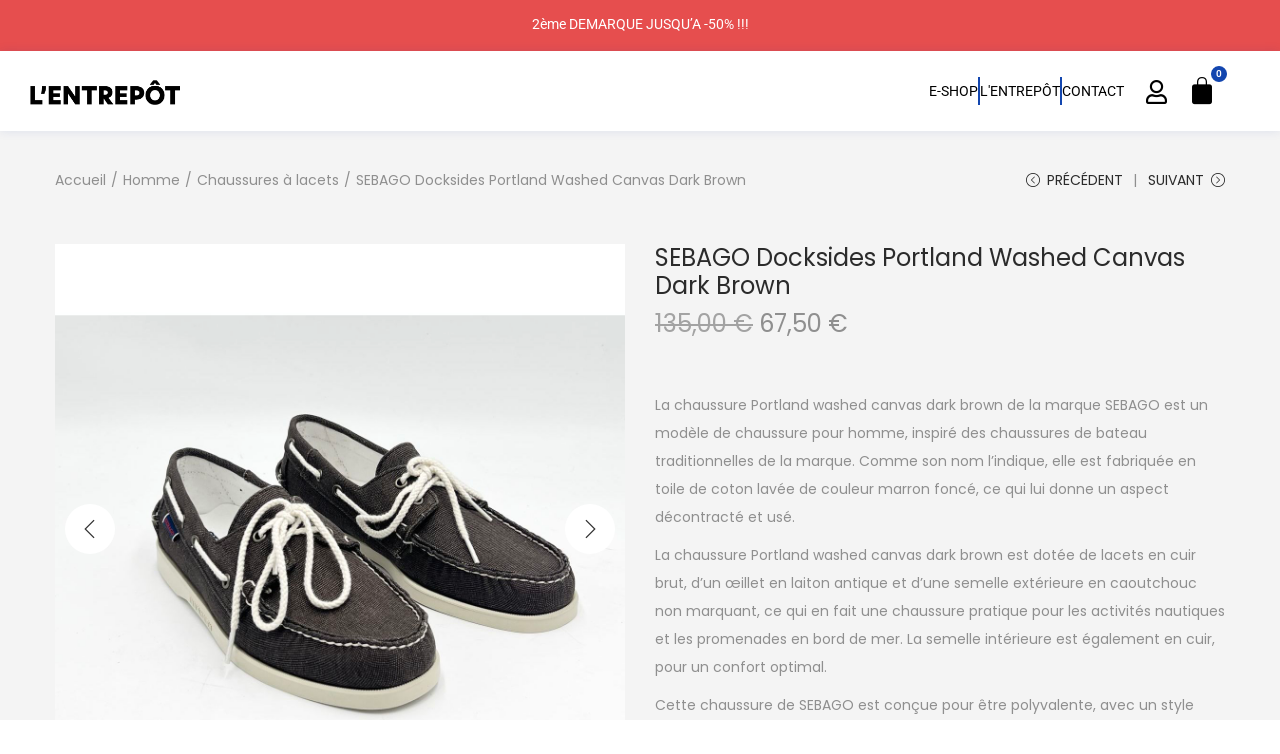

--- FILE ---
content_type: text/html; charset=utf-8
request_url: https://www.google.com/recaptcha/api2/aframe
body_size: 183
content:
<!DOCTYPE HTML><html><head><meta http-equiv="content-type" content="text/html; charset=UTF-8"></head><body><script nonce="JaLgsF8oMgRbyG7t9WGrxA">/** Anti-fraud and anti-abuse applications only. See google.com/recaptcha */ try{var clients={'sodar':'https://pagead2.googlesyndication.com/pagead/sodar?'};window.addEventListener("message",function(a){try{if(a.source===window.parent){var b=JSON.parse(a.data);var c=clients[b['id']];if(c){var d=document.createElement('img');d.src=c+b['params']+'&rc='+(localStorage.getItem("rc::a")?sessionStorage.getItem("rc::b"):"");window.document.body.appendChild(d);sessionStorage.setItem("rc::e",parseInt(sessionStorage.getItem("rc::e")||0)+1);localStorage.setItem("rc::h",'1769831383652');}}}catch(b){}});window.parent.postMessage("_grecaptcha_ready", "*");}catch(b){}</script></body></html>